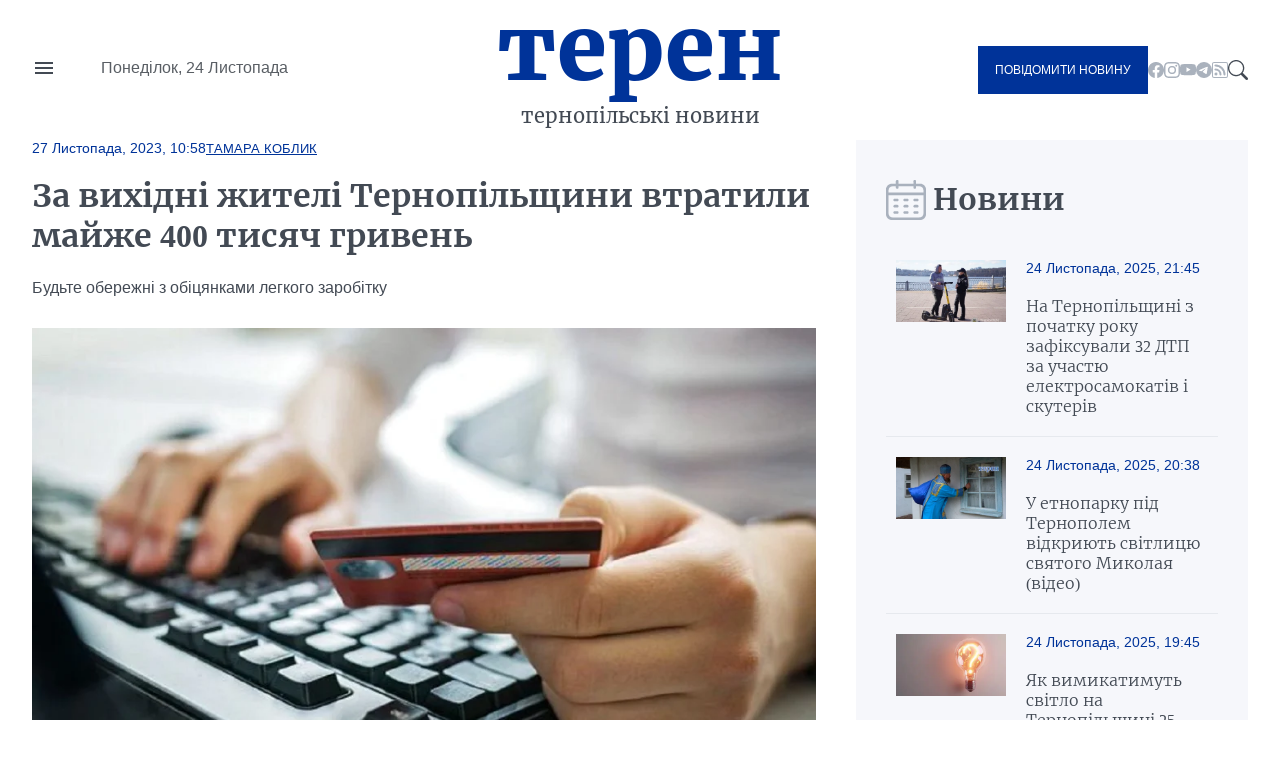

--- FILE ---
content_type: text/html; charset=UTF-8
request_url: https://teren.in.ua/news/za-vihidni-zhiteli-ternopilshchini-vtratili-mayzhe-400-tisyach-griven_400225.html
body_size: 15972
content:
<!DOCTYPE html>
<html lang="uk">
<head>
    <meta charset="UTF-8">
    <meta http-equiv="X-UA-Compatible" content="IE=edge">
    <meta name="viewport" content="width=device-width, initial-scale=1.0">

    <title>За вихідні жителі Тернопільщини втратили майже 400 тисяч гривень — Терен</title>
<meta name="description" content="Будьте обережні з обіцянками легкого заробітку">
<link rel="canonical" href="https://teren.in.ua/news/za-vihidni-zhiteli-ternopilshchini-vtratili-mayzhe-400-tisyach-griven_400225.html" />
<link rel="amphtml" href="https://teren.in.ua/amp/za-vihidni-zhiteli-ternopilshchini-vtratili-mayzhe-400-tisyach-griven_400225.html" />
<meta name="generator" content="chaker's News Engine (ova.in.ua)" />
<meta property="og:title" content="За вихідні жителі Тернопільщини втратили майже 400 тисяч гривень" />
<meta property="og:type" content="article" />
<meta property="og:url" content="https://teren.in.ua/news/za-vihidni-zhiteli-ternopilshchini-vtratili-mayzhe-400-tisyach-griven_400225.html" />
<meta property="og:image" content="https://teren.in.ua/uploads/media/6c/58/6c586e7d13b4b42059ae4a3f9a9610cc_orig.jpg" />
<meta property="og:description" content="&nbsp;" />
<meta property="og:locale" content="uk_UA" />
<meta property="og:site_name" content="Терен" />

    <script type="application/ld+json">{"@context":"https:\/\/schema.org","@type":"NewsArticle","name":"За вихідні жителі Тернопільщини втратили майже 400 тисяч гривень","headline":"За вихідні жителі Тернопільщини втратили майже 400 тисяч гривень","description":"Будьте обережні з обіцянками легкого заробітку","mainEntityOfPage":{"@type":"WebPage","url":"\/news\/za-vihidni-zhiteli-ternopilshchini-vtratili-mayzhe-400-tisyach-griven_400225.html"},"image":{"@type":"ImageObject","url":"https:\/\/teren.in.ua\/uploads\/media\/6c\/58\/6c586e7d13b4b42059ae4a3f9a9610cc_orig.jpg","width":1200,"height":675},"author":{"@type":"Person","name":"Тамара Коблик","memberOf":{"@type":"NewsMediaOrganization","name":"Терен","logo":"https:\/\/teren.in.ua\/tpl\/images\/logo.png","diversityPolicy":{"@type":"WebPage","url":"https:\/\/teren.in.ua\/page\/redakcijna-politika\/"},"ethicsPolicy":{"@type":"WebPage","url":"https:\/\/teren.in.ua\/page\/redakcijna-politika\/"},"unnamedSourcesPolicy":{"@type":"WebPage","url":"https:\/\/teren.in.ua\/page\/redakcijna-politika\/"},"address":{"@type":"PostalAddress","addressCountry":"UA","addressRegion":"Lviv region","email":"admin@teren.in.ua"}},"url":"https:\/\/teren.in.ua\/","jobTitle":"Випускова редакторка"},"datePublished":"2023-11-27 10:58:00","dateModified":"2025-10-31T17:50:04+02:00","publisher":{"@type":"NewsMediaOrganization","name":"Терен","logo":"https:\/\/teren.in.ua\/tpl\/images\/logo.png","diversityPolicy":{"@type":"WebPage","url":"https:\/\/teren.in.ua\/page\/redakcijna-politika\/"},"ethicsPolicy":{"@type":"WebPage","url":"https:\/\/teren.in.ua\/page\/redakcijna-politika\/"},"unnamedSourcesPolicy":{"@type":"WebPage","url":"https:\/\/teren.in.ua\/page\/redakcijna-politika\/"},"address":{"@type":"PostalAddress","addressCountry":"UA","addressRegion":"Lviv region","email":"admin@teren.in.ua"}}}</script>
    <link rel="apple-touch-icon" sizes="76x76" href="/tpl/images/icons/apple-touch-icon.png">
    <link rel="icon" type="image/png" sizes="32x32" href="/tpl/images/icons/favicon-32x32.png">
    <link rel="icon" type="image/png" sizes="16x16" href="/tpl/images/icons/favicon-16x16.png">
    <link rel="manifest" href="/tpl/images/icons/site.webmanifest">
    <link rel="mask-icon" href="/tpl/images/icons/safari-pinned-tab.svg" color="#5bbad5">
    <link rel="shortcut icon" href="/tpl/images/icons/favicon.ico?v=teren">
    <meta name="msapplication-TileColor" content="#da532c">
    <meta name="msapplication-config" content="/tpl/images/icons/browserconfig.xml">
    <meta name="theme-color" content="#ffffff">


    
<script>
            document.addEventListener('DOMContentLoaded', () => {
                setTimeout(initGTM, 3500);
            });
            document.addEventListener('scroll', initGTMOnEvent);
            document.addEventListener('mousemove', initGTMOnEvent);
            document.addEventListener('touchstart', initGTMOnEvent);
            function initGTMOnEvent(event) {
                initGTM();
                event.currentTarget.removeEventListener(event.type, initGTMOnEvent); // remove the event listener that got triggered
            }
            function gtag(){dataLayer.push(arguments);}
            function initGTM() {
                if (window.gtmDidInit) {
                    return false;
                }
                window.gtmDidInit = true; // flag to ensure script does not get added to DOM more than once.
                const script = document.createElement('script');
                script.type = 'text/javascript';
                script.async = true;
                script.onload = () => {
                    gtag('js', new Date());
                    gtag('config', 'G-05GQ2QHZTS');
                }; // this part ensures PageViews is always tracked
                script.src = 'https://www.googletagmanager.com/gtag/js?id=G-05GQ2QHZTS';
                document.head.appendChild(script);
            }
        </script>
    

    
    
                
    <link rel="preconnect" href="https://fonts.googleapis.com/" />
    <link rel="preconnect" href="https://fonts.gstatic.com/" />
    <link rel="preconnect" href="https://fonts.gstatic.com/" crossorigin />
                <style>
                @font-face{font-display:swap;font-family:Merriweather;font-style:normal;font-weight:300;src:url(/tpl/duncan/dist/fonts/vendor/@fontsource/merriweather/files/merriweather-cyrillic-300-normal.woff2?89a6218d70e91fd739514c7cab06392d) format("woff2"),url(/tpl/duncan/dist/fonts/vendor/@fontsource/merriweather/files/merriweather-cyrillic-300-normal.woff?762b4b49a623152b0b8569169d99f743) format("woff")}
@font-face{font-display:swap;font-family:Merriweather;font-style:italic;font-weight:300;src:url(/tpl/duncan/dist/fonts/vendor/@fontsource/merriweather/files/merriweather-cyrillic-300-italic.woff2?2bef72dbaebc87b27fabb33ecd2da2c3) format("woff2"),url(/tpl/duncan/dist/fonts/vendor/@fontsource/merriweather/files/merriweather-cyrillic-300-italic.woff?0fd56132f985548a4782b802c735f2e2) format("woff")}
@font-face{font-display:swap;font-family:Merriweather;font-style:normal;font-weight:400;src:url(/tpl/duncan/dist/fonts/vendor/@fontsource/merriweather/files/merriweather-cyrillic-400-normal.woff2?fde0b55efc50742fb57fbebbb11c572f) format("woff2"),url(/tpl/duncan/dist/fonts/vendor/@fontsource/merriweather/files/merriweather-cyrillic-400-normal.woff?dea686775dd7eb521743e41240e3c23e) format("woff")}
@font-face{font-display:swap;font-family:Merriweather;font-style:italic;font-weight:400;src:url(/tpl/duncan/dist/fonts/vendor/@fontsource/merriweather/files/merriweather-cyrillic-400-italic.woff2?257bb73fd3be53929f4e406c6d35cddd) format("woff2"),url(/tpl/duncan/dist/fonts/vendor/@fontsource/merriweather/files/merriweather-cyrillic-400-italic.woff?aa8130713445c92761f6ddfa6ffcec24) format("woff")}
@font-face{font-display:swap;font-family:Merriweather;font-style:normal;font-weight:700;src:url(/tpl/duncan/dist/fonts/vendor/@fontsource/merriweather/files/merriweather-cyrillic-700-normal.woff2?ac43a680815dbe80c2a43096ae30e43b) format("woff2"),url(/tpl/duncan/dist/fonts/vendor/@fontsource/merriweather/files/merriweather-cyrillic-700-normal.woff?7aea1fbf52c227e355425697008b5166) format("woff")}
@font-face{font-display:swap;font-family:Merriweather;font-style:italic;font-weight:700;src:url(/tpl/duncan/dist/fonts/vendor/@fontsource/merriweather/files/merriweather-cyrillic-700-italic.woff2?cef4bcea8935180be92ff6d356212d0b) format("woff2"),url(/tpl/duncan/dist/fonts/vendor/@fontsource/merriweather/files/merriweather-cyrillic-700-italic.woff?278233a992295fbbaac37cc488b2d0c2) format("woff")}
@font-face{font-display:swap;font-family:Merriweather;font-style:normal;font-weight:900;src:url(/tpl/duncan/dist/fonts/vendor/@fontsource/merriweather/files/merriweather-cyrillic-900-normal.woff2?c7ac02a1c03028a6c9f676b8459ccb1f) format("woff2"),url(/tpl/duncan/dist/fonts/vendor/@fontsource/merriweather/files/merriweather-cyrillic-900-normal.woff?47d442c089ef6fa414a161432bb7bc77) format("woff")}
@font-face{font-display:swap;font-family:Merriweather;font-style:italic;font-weight:900;src:url(/tpl/duncan/dist/fonts/vendor/@fontsource/merriweather/files/merriweather-cyrillic-900-italic.woff2?100fa44d312e8d4494bc34facfadf277) format("woff2"),url(/tpl/duncan/dist/fonts/vendor/@fontsource/merriweather/files/merriweather-cyrillic-900-italic.woff?8a601d3f5198caa06839e5f4879b815f) format("woff")}
*{box-sizing:border-box;margin:0;padding:0}body,html{font-family:-apple-system,BlinkMacSystemFont,Segoe UI,Roboto,Oxygen,Ubuntu,Cantarell,Open Sans,Helvetica Neue,sans-serif;font-size:16px;font-weight:400;height:100%}:root{--cyan:#039;--gray:#434a54;--white:#fff;--light:#aab2bd;--black:#000;--yellow:#ffae00;--green:#3ea72d;--darkgreen:#247817;--red:#900;--darkgray:#6a6a6a;--violet:violet;--bg-gray:#f6f7fb;--gap:40px;--border:#e6e9ee;--aside:#656d78;--time:#595e64;--fb:#515eb3;--tw:#6ab8ff;--tg:#389ce9;--social:#f6f7f8}@media (max-width:776px){:root{--gap:20px}}a{color:var(--cyan);text-decoration:underline}.wrapper{margin:auto;width:1400px}@media (max-width:1440px){.wrapper{width:95%}}.mobile{display:none!important}.desktop{display:block!important}@media (max-width:996px){.mobile{display:block!important}.desktop{display:none!important}}.bg-gray{background:var(--bg-gray)}::-moz-placeholder{font-family:inherit!important;font-size:14px}::placeholder{font-family:inherit!important;font-size:14px}#header{align-items:center;display:grid;grid-template-columns:1fr auto 1fr;min-height:140px}@media (max-width:996px){#header{min-height:100px}}#header-left{display:grid;gap:45px;grid-template-columns:24px 1fr}#nav-button{background-image:url("data:image/svg+xml;charset=utf-8,%3Csvg xmlns='http://www.w3.org/2000/svg' viewBox='0 0 24 24' fill='%23434a54'%3E%3Cpath d='M0 0h24v24H0z' fill='none'/%3E%3Cpath d='M3 18h18v-2H3v2zm0-5h18v-2H3v2zm0-7v2h18V6H3z'/%3E%3C/svg%3E");background-repeat:no-repeat;background-size:cover;height:24px;margin-top:-4px;width:24px}#header-left time{color:var(--time);display:block;line-height:1;white-space:nowrap}#logo{color:var(--cyan);font-family:Merriweather,serif;font-size:90px;font-weight:900;text-align:center;text-transform:lowercase}@media (max-width:996px){#logo{font-size:40px;line-height:.4}}#logo a{color:var(--cyan);display:block;line-height:1;margin:-10px 0 10px;text-decoration:none}#logo span{color:var(--gray);display:block;font-size:20px;font-weight:400}@media (max-width:996px){#logo span{font-size:14px}}#header-right{align-items:center;display:flex;gap:24px;justify-content:flex-end}.send-post{background:var(--cyan);color:var(--white)!important;display:inline-block!important;font-size:12px;padding:17px!important;text-decoration:none;text-transform:uppercase}@media (max-width:996px){.send-post{align-items:center;display:flex;height:50px;justify-content:center;padding:0;position:relative;width:50px}.send-post span{display:none}.send-post:before{background:url("[data-uri]");content:"";display:block;height:25px;left:calc(50% - 14px);position:absolute;top:calc(50% - 12px);width:28px}}#search-button{background-image:url("data:image/svg+xml;charset=utf-8,%3Csvg xmlns='http://www.w3.org/2000/svg' fill='%23434a54' viewBox='0 0 16 16'%3E%3Cpath d='M11.742 10.344a6.5 6.5 0 1 0-1.397 1.398h-.001c.03.04.062.078.098.115l3.85 3.85a1 1 0 0 0 1.415-1.414l-3.85-3.85a1.007 1.007 0 0 0-.115-.1zM12 6.5a5.5 5.5 0 1 1-11 0 5.5 5.5 0 0 1 11 0z'/%3E%3C/svg%3E");display:block;height:20px;width:20px}#nav{background:var(--white);height:100vh;left:-350px;padding:60px 40px;position:fixed;top:0;transform:translateX(0);width:350px;z-index:4}@media (max-width:996px){#nav{height:auto;left:-100%;padding:20px 40px;position:absolute;top:100px;width:100%}}#nav a,#nav li,#nav ul{display:block}#nav a{color:var(--gray);font-family:Merriweather,serif;padding:5px 0;text-decoration:none}#nav a.active{color:var(--cyan)!important}#nav hr{border:none;border-top:1px solid var(--light);margin:10px 0}#nav aside{align-items:center;display:flex;flex-flow:column;gap:20px;justify-content:center;padding:30px 0}#nav aside a[href^=tel]{color:var(--black);font-size:24px;font-weight:700}@media (max-width:400px){#nav aside a[href^=tel]{font-size:18px}}#nav aside a[href^=mailto]{color:var(--cyan);font-size:14px}#nav form{display:block;position:relative}#nav form input[type=search]{border:1px solid transparent;outline:none;padding:10px 25px 10px 10px}#nav form button{background:transparent;border:none;position:absolute;right:5px;top:calc(50% - 10px);z-index:1}#nav form button svg{fill:var(--gray);height:20px;width:20px}@media (max-width:996px){#nav aside .send-post{align-items:center;display:flex;height:auto;justify-content:center;padding:17px!important;position:static;width:auto}#nav aside .send-post span{display:inline-block}#nav aside .send-post:before{display:none}}#send-post{background:var(--white);height:100vh;padding:60px 40px;position:fixed;right:-350px;top:0;transform:translateX(0);width:350px;z-index:4}@media (max-width:996px){#send-post{padding:20px 40px;right:calc(-100% - 80px);top:100px;width:100%}}#send-post form{display:block;margin-top:calc(var(--gap)*2);position:relative}#send-post form input[type=email],#send-post form input[type=text],#send-post form textarea{border:1px solid var(--light);font-family:inherit;font-size:14px;margin:0 0 calc(var(--gap)/2);outline:none;padding:10px 25px 10px 10px;width:100%}#send-post form textarea{height:120px;max-height:300px;min-height:80px;resize:vertical}#send-post form button{background:var(--cyan);border:none;color:var(--white);display:block;font-family:inherit;font-size:12px;outline:none;padding:17px;text-decoration:none;text-transform:uppercase;width:100%}ul.social{display:inline-flex!important;gap:22px}@media (max-width:996px){ul.social{display:none!important}}ul.social li{display:inline-block!important}ul.social li a{display:block;height:16px;text-decoration:none;width:16px}ul.social .facebook{background-image:url("data:image/svg+xml;charset=utf-8,%3Csvg xmlns='http://www.w3.org/2000/svg' fill='%23aab2bd' viewBox='0 0 16 16'%3E%3Cpath d='M16 8.049c0-4.446-3.582-8.05-8-8.05C3.58 0-.002 3.603-.002 8.05c0 4.017 2.926 7.347 6.75 7.951v-5.625h-2.03V8.05H6.75V6.275c0-2.017 1.195-3.131 3.022-3.131.876 0 1.791.157 1.791.157v1.98h-1.009c-.993 0-1.303.621-1.303 1.258v1.51h2.218l-.354 2.326H9.25V16c3.824-.604 6.75-3.934 6.75-7.951z'/%3E%3C/svg%3E")}ul.social .youtube{background-image:url("data:image/svg+xml;charset=utf-8,%3Csvg xmlns='http://www.w3.org/2000/svg' fill='%23aab2bd' viewBox='0 0 16 16'%3E%3Cpath d='M8.051 1.999h.089c.822.003 4.987.033 6.11.335a2.01 2.01 0 0 1 1.415 1.42c.101.38.172.883.22 1.402l.01.104.022.26.008.104c.065.914.073 1.77.074 1.957v.075c-.001.194-.01 1.108-.082 2.06l-.008.105-.009.104c-.05.572-.124 1.14-.235 1.558a2.007 2.007 0 0 1-1.415 1.42c-1.16.312-5.569.334-6.18.335h-.142c-.309 0-1.587-.006-2.927-.052l-.17-.006-.087-.004-.171-.007-.171-.007c-1.11-.049-2.167-.128-2.654-.26a2.007 2.007 0 0 1-1.415-1.419c-.111-.417-.185-.986-.235-1.558L.09 9.82l-.008-.104A31.4 31.4 0 0 1 0 7.68v-.123c.002-.215.01-.958.064-1.778l.007-.103.003-.052.008-.104.022-.26.01-.104c.048-.519.119-1.023.22-1.402a2.007 2.007 0 0 1 1.415-1.42c.487-.13 1.544-.21 2.654-.26l.17-.007.172-.006.086-.003.171-.007A99.788 99.788 0 0 1 7.858 2h.193zM6.4 5.209v4.818l4.157-2.408L6.4 5.209z'/%3E%3C/svg%3E")}ul.social .rss{background-image:url("data:image/svg+xml;charset=utf-8,%3Csvg xmlns='http://www.w3.org/2000/svg' fill='%23aab2bd' viewBox='0 0 16 16'%3E%3Cpath d='M14 1a1 1 0 0 1 1 1v12a1 1 0 0 1-1 1H2a1 1 0 0 1-1-1V2a1 1 0 0 1 1-1h12zM2 0a2 2 0 0 0-2 2v12a2 2 0 0 0 2 2h12a2 2 0 0 0 2-2V2a2 2 0 0 0-2-2H2z'/%3E%3Cpath d='M5.5 12a1.5 1.5 0 1 1-3 0 1.5 1.5 0 0 1 3 0zm-3-8.5a1 1 0 0 1 1-1c5.523 0 10 4.477 10 10a1 1 0 1 1-2 0 8 8 0 0 0-8-8 1 1 0 0 1-1-1zm0 4a1 1 0 0 1 1-1 6 6 0 0 1 6 6 1 1 0 1 1-2 0 4 4 0 0 0-4-4 1 1 0 0 1-1-1z'/%3E%3C/svg%3E")}ul.social .telegram{background-image:url("data:image/svg+xml;charset=utf-8,%3Csvg xmlns='http://www.w3.org/2000/svg' fill='%23aab2bd' viewBox='0 0 16 16'%3E%3Cpath d='M16 8A8 8 0 1 1 0 8a8 8 0 0 1 16 0zM8.287 5.906c-.778.324-2.334.994-4.666 2.01-.378.15-.577.298-.595.442-.03.243.275.339.69.47l.175.055c.408.133.958.288 1.243.294.26.006.549-.1.868-.32 2.179-1.471 3.304-2.214 3.374-2.23.05-.012.12-.026.166.016.047.041.042.12.037.141-.03.129-1.227 1.241-1.846 1.817-.193.18-.33.307-.358.336a8.154 8.154 0 0 1-.188.186c-.38.366-.664.64.015 1.088.327.216.589.393.85.571.284.194.568.387.936.629.093.06.183.125.27.187.331.236.63.448.997.414.214-.02.435-.22.547-.82.265-1.417.786-4.486.906-5.751a1.426 1.426 0 0 0-.013-.315.337.337 0 0 0-.114-.217.526.526 0 0 0-.31-.093c-.3.005-.763.166-2.984 1.09z'/%3E%3C/svg%3E")}.title{color:var(--gray);display:grid;font-family:Merriweather,serif;font-size:30px;font-weight:600;gap:15px;grid-template-columns:32px 1fr;height:40px;margin:0 0 20px}@media (max-width:776px){.title{align-items:center;font-size:21px}}.title:before{align-self:center;background-repeat:no-repeat!important;background-size:cover!important;content:"";display:inline-block;height:40px;width:33px}.title.calendar:before{background:url("[data-uri]");width:40px}.service{align-items:center;display:flex;flex-wrap:wrap;gap:calc(var(--gap)/4);margin:0 0 calc(var(--gap)/2)}.service,.service time{position:static!important}.service time{background:transparent!important;display:block;font-size:14px;font-weight:400!important;margin:0!important;padding:0!important}.service a{display:block;font-size:13px;position:relative;text-transform:uppercase}#content .service a{color:var(--cyan)!important}.article{position:relative}.article time{color:var(--time);display:block;font-size:14px;margin:20px 0}.article h1 a{color:var(--gray);display:block;font-family:Merriweather,serif;text-decoration:none}img{height:auto;max-width:100%;vertical-align:middle}.picture,picture img,picture source{height:auto;width:100%}.picture{display:block;overflow:hidden;padding-top:56.25%;position:relative}.picture picture{bottom:0;display:block;left:0;max-height:100%;position:absolute;right:0;top:0;width:100%}.picture picture img{height:100%!important;-o-object-fit:cover;object-fit:cover;width:100%!important}.article-2-1 .article:first-of-type{grid-area:hot-1}.article-2-1 .article:nth-of-type(2){grid-area:hot-2}.article-2-1 .article:nth-of-type(3){grid-area:hot-3}#page{display:grid;gap:var(--gap);grid-template-columns:2fr 1fr}@media (max-width:996px){#page{grid-template-columns:1fr}}#content{color:var(--gray);display:grid;gap:var(--gap);grid-template-areas:"content-header content-header" "content-aside content-main";grid-template-columns:160px 1fr;grid-template-rows:auto 1fr}@media (max-width:996px){#content{display:block}}#content header{grid-area:content-header}#content header time{color:var(--cyan);font-size:14px;font-weight:700}#content header h1{color:var(--gray);font-family:Merriweather,serif;margin:20px 0}@media (max-width:996px){#content header h1{font-size:22px;margin:15px 0}}#content header p{line-height:1.5;margin:0 0 28px}#content aside{grid-area:content-aside}@media (max-width:996px){#content aside{grid-area:initial}}#content aside h1{color:var(--gray);font-family:Merriweather,serif;font-size:21px;font-weight:700}@media (max-width:996px){#content aside h1{display:none}}#content main{grid-area:content-main}#content main p{font-weight:400;line-height:1.5;margin:0 0 calc(var(--gap)/4*3)}@media (max-width:996px){#content .picture{margin:calc(var(--gap)/4*3) 0}}#page>aside{align-self:flex-start;padding:var(--gap) 30px 0}@media (max-width:996px){#page>aside{margin:0 -2.5%}}#page>aside .article{background:var(--white);border-top:1px solid var(--border);display:grid;gap:calc(var(--gap)/2);grid-template-columns:110px 1fr;padding:20px 10px}@media (max-width:996px){#page>aside .article{padding:20px 0}}#page>aside .article{background:var(--bg-gray)}#page>aside .article:first-of-type{border-top:none}#page>aside .article .picture{align-self:flex-start}#page>aside .article-data time{color:var(--cyan);display:block;margin:0 0 20px}#page>aside .article-data h1 a{color:var(--gray);font-size:16px;font-weight:300;text-decoration:none}#footer-logo{grid-area:footer-logo}#footer-content{color:var(--time);font-size:14px;grid-area:footer-content}#footer-contact{grid-area:footer-contact;text-align:center}#copy{color:var(--cyan);font-size:16px;grid-area:copy;padding:0 0 35px;text-align:center}.share-buttons{display:flex;flex-wrap:wrap;gap:0 calc(var(--gap)/2)}.share-buttons a{align-items:center;background:var(--social);border-radius:20px;display:flex;font-weight:600;gap:15px;height:40px;margin:0 0 20px;text-decoration:none;width:100px}.share-buttons a:before{background-position:50% 50%!important;background-repeat:no-repeat!important;background-size:18px 18px!important;border-radius:20px;content:"";display:block;height:40px;width:40px}.share-buttons a.facebook:before{background:var(--fb);background-image:url("data:image/svg+xml;charset=utf-8,%3Csvg xmlns='http://www.w3.org/2000/svg' fill='%23fff' viewBox='0 0 20 20'%3E%3Cpath d='M11 10h2.6l.4-3h-3V5.3c0-.9.2-1.5 1.5-1.5H14V1.1c-.3 0-1-.1-2.1-.1C9.6 1 8 2.4 8 5v2H5.5v3H8v8h3v-8z'/%3E%3C/svg%3E")}.share-buttons a.twitter:before{background:var(--tw);background-image:url("data:image/svg+xml;charset=utf-8,%3Csvg xmlns='http://www.w3.org/2000/svg' fill='%23fff' viewBox='0 0 20 20'%3E%3Cpath d='M19 4.74a7.587 7.587 0 0 1-2.119.58 3.715 3.715 0 0 0 1.622-2.04 7.331 7.331 0 0 1-2.344.89A3.682 3.682 0 0 0 13.464 3a3.698 3.698 0 0 0-3.596 4.539 10.482 10.482 0 0 1-7.614-3.86c-.318.54-.5 1.181-.5 1.86 0 1.281.651 2.411 1.643 3.071a3.654 3.654 0 0 1-1.674-.461v.04a3.71 3.71 0 0 0 2.963 3.631 4.083 4.083 0 0 1-1.668.06 3.701 3.701 0 0 0 3.451 2.569 7.467 7.467 0 0 1-4.587 1.57 6.44 6.44 0 0 1-.882-.05 10.439 10.439 0 0 0 5.662 1.66c6.792 0 10.508-5.629 10.508-10.5 0-.16-.004-.32-.013-.48A7.533 7.533 0 0 0 19 4.74'/%3E%3C/svg%3E")}.share-buttons a.telegram:before{background:var(--tg);background-image:url("data:image/svg+xml;charset=utf-8,%3Csvg xmlns='http://www.w3.org/2000/svg' fill='%23fff' viewBox='0 0 300 300'%3E%3Cpath d='m5.299 144.645 69.126 25.8 26.756 86.047c1.712 5.511 8.451 7.548 12.924 3.891l38.532-31.412a11.496 11.496 0 0 1 14.013-.391l69.498 50.457c4.785 3.478 11.564.856 12.764-4.926L299.823 29.22c1.31-6.316-4.896-11.585-10.91-9.259L5.218 129.402c-7.001 2.7-6.94 12.612.081 15.243zm91.57 12.066 135.098-83.207c2.428-1.491 4.926 1.792 2.841 3.726L123.313 180.87a23.112 23.112 0 0 0-7.163 13.829l-3.798 28.146c-.503 3.758-5.782 4.131-6.819.494l-14.607-51.325c-1.673-5.854.765-12.107 5.943-15.303z'/%3E%3C/svg%3E")}.share-buttons a span{color:var(--cyan);display:none;font-family:Merriweather,serif;font-size:16px}.share-buttons a span:after{content:"+";display:inline-block;margin:0 0 0 5px}#mobile-panel{background:var(--cyan);bottom:0;display:none;height:75px;left:0;position:fixed;width:100%;z-index:2}@media (max-width:996px){#mobile-panel{align-items:center;display:flex}}@media (max-width:540px){#mobile-panel{align-items:flex-start}}#mobile-panel li{display:block;width:20%}@media (max-width:540px){#mobile-panel li{padding:10px 0 0}}#mobile-panel a{align-items:center;color:var(--light);display:flex;flex-flow:column;font-size:10px;gap:10px;justify-content:flex-start;text-align:center;text-decoration:none;text-transform:uppercase}#mobile-panel a:before{background-repeat:no-repeat!important;content:"";display:block;min-height:25px}#nav-home a:before{background:url("[data-uri]");height:21px;width:25px}#nav-search a:before{background:url("[data-uri]");height:21px;width:21px}#nav-menu a:before{background:url("[data-uri]");height:18px;width:24px}#nav-news a:before{background:url("[data-uri]");height:24px;width:24px}#nav-send a:before{background:url("[data-uri]");height:25px;width:28px}

            </style>
        <link rel="preload" href="/tpl/duncan/dist/style.css?v1664361540" as="style" onload="this.onload=null;this.rel='stylesheet'">
    
    <style>
        [style*="--aspect-ratio"] > :first-child
        {
            width: 100%;
        }

        [style*="--aspect-ratio"] > img
        {
            height: auto;
        }

        @supports (--custom:property)
        {
            [style*="--aspect-ratio"]
            {
                position: relative;
            }

            [style*="--aspect-ratio"]::before
            {
                content: '';
                display: block;
                padding-bottom: calc(100% / (var(--aspect-ratio)));
            }

            [style*="--aspect-ratio"] > :first-child
            {
                position: absolute;
                top: 0;
                left: 0;
                height: 100%;
            }
        }

        .video-link
        {
            background-size: cover;
            background-position: center;
            cursor: pointer;
        }

        .video-link.video-open-inline-rendered::after
        {
            display: none;
        }

        .video-link::after
        {
            content: '';
            display: inline-block;
            background-image: url("data:image/svg+xml, %3Csvg viewBox='0 -77 512.00213 512' xmlns='http://www.w3.org/2000/svg'%3E%3Cpath d='m501.453125 56.09375c-5.902344-21.933594-23.195313-39.222656-45.125-45.128906-40.066406-10.964844-200.332031-10.964844-200.332031-10.964844s-160.261719 0-200.328125 10.546875c-21.507813 5.902344-39.222657 23.617187-45.125 45.546875-10.542969 40.0625-10.542969 123.148438-10.542969 123.148438s0 83.503906 10.542969 123.148437c5.90625 21.929687 23.195312 39.222656 45.128906 45.128906 40.484375 10.964844 200.328125 10.964844 200.328125 10.964844s160.261719 0 200.328125-10.546875c21.933594-5.902344 39.222656-23.195312 45.128906-45.125 10.542969-40.066406 10.542969-123.148438 10.542969-123.148438s.421875-83.507812-10.546875-123.570312zm0 0' fill='%23f00'/%3E%3Cpath d='m204.96875 256 133.269531-76.757812-133.269531-76.757813zm0 0' fill='%23fff'/%3E%3C/svg%3E");
            width: 64px;
            height: 64px;
            position: absolute;
            z-index: 2;
            transition: .5s;
            top: calc(50% - 32px);
            left: calc(50% - 32px);
        }

        .video-link:hover::after
        {
            background-image: url("data:image/svg+xml, %3Csvg viewBox='0 -77 512.00213 512' xmlns='http://www.w3.org/2000/svg'%3E%3Cpath d='m501.453125 56.09375c-5.902344-21.933594-23.195313-39.222656-45.125-45.128906-40.066406-10.964844-200.332031-10.964844-200.332031-10.964844s-160.261719 0-200.328125 10.546875c-21.507813 5.902344-39.222657 23.617187-45.125 45.546875-10.542969 40.0625-10.542969 123.148438-10.542969 123.148438s0 83.503906 10.542969 123.148437c5.90625 21.929687 23.195312 39.222656 45.128906 45.128906 40.484375 10.964844 200.328125 10.964844 200.328125 10.964844s160.261719 0 200.328125-10.546875c21.933594-5.902344 39.222656-23.195312 45.128906-45.125 10.542969-40.066406 10.542969-123.148438 10.542969-123.148438s.421875-83.507812-10.546875-123.570312zm0 0' fill='%23fff'/%3E%3Cpath d='m204.96875 256 133.269531-76.757812-133.269531-76.757813zm0 0' fill='%23f00'/%3E%3C/svg%3E");
        }
    </style>

</head>
<body>

<nav id="nav">
    <ul>
        <li><a href="/category/important/">Важливо</a></li><li><a href="/category/misto/">Місто</a></li><li><a href="/flag/people/">Люди</a></li><li><a href="/category/war/">Війна</a></li><li><a href="/category/society/">Суспільство</a></li><li><a href="/category/economy/">Гроші</a></li><li><a href="/category/criminal/">Кримінал</a></li><li><a href="/category/emergencies/">Надзвичайні події</a></li><li><a href="/category/health/">Здоров'я</a></li><li><a href="/category/osvita/">Освіта</a></li><li><a href="/category/dovkillya/">Довкілля</a></li><li><a href="/category/agro/">Агро</a></li><li><a href="/category/kultura/">Культура</a></li><li><a href="/category/sport/">Спорт</a></li><li><a href="/category/polytics/">Політика</a></li><li><a href="/category/pogoda/">Погода</a></li><li><a href="/category/dumka-ternopolyan/">Думка тернополян</a></li><li><a href="/flag/topinfo/">Цікаво</a></li><li><a href="/category/socmerezhi/">Соцмережі</a></li><li><a href="/category/partnerski-proekty/">Реклама</a></li>
        <li class="hr"></li>
        <li><a href="/page/pro-nas/">Про нас</a></li><li><a href="/page/rozmisenna-reklami/">Розміщення реклами</a></li><li><a href="/archive/">Архів новин</a></li>
    </ul>

    <aside>

        <form action="/search.php">
            <input type="search" name="q" placeholder="Шукати" id="nav-search-input" aria-label="Пошукова фраза">
            <button aria-label="Пошук">
                <svg viewBox='0 0 16 16'><path d='M11.742 10.344a6.5 6.5 0 1 0-1.397 1.398h-.001c.03.04.062.078.098.115l3.85 3.85a1 1 0 0 0 1.415-1.414l-3.85-3.85a1.007 1.007 0 0 0-.115-.1zM12 6.5a5.5 5.5 0 1 1-11 0 5.5 5.5 0 0 1 11 0z'/></svg>
            </button>
        </form>

        <div class="send-post">
            <span>Повідомити новину</span>
        </div>

        <a href="tel:+380684276800" title="Дзвінок">+380684276800</a>

        <a href="mailto://office@teren.in.ua" title="Надіслати імейл">office@teren.in.ua</a>

        <ul class="social">
    <li><a href="https://www.facebook.com/teren.in.ua" class="facebook" title="facebook"></a></li>
    <li><a href="https://www.instagram.com/teren_news/" class="instagram" title="instagram"></a></li>
    <li><a href="https://www.youtube.com/c/%D0%A2%D0%B5%D1%80%D0%BD%D0%BE%D0%BF%D1%96%D0%BB%D1%8C%D1%81%D1%8C%D0%BA%D1%96%D0%B5%D0%BA%D1%81%D0%BF%D1%80%D0%B5%D1%81%D0%BD%D0%BE%D0%B2%D0%B8%D0%BD%D0%B8%D0%A2%D0%95%D0%A0%D0%95%D0%9D" class="youtube" title="youtube"></a></li>
    <li><a href="https://t.me/+jwp4d5TI4101ODc6" class="telegram" title="telegram"></a></li>
    <li><a href="/rss/news.rss" class="rss" title="rss"></a></li>
</ul>
    </aside>

</nav>
<!-- Випадачка -->

<div id="send-post">
    <form action="/contact.php?act=send" method="post">
        <input type="text" name="name" placeholder="Ім'я" aria-label="Прізвище та Ім'я">
        <input type="email" name="ymail" placeholder="Телефон" aria-label="Телефон">
        <textarea placeholder="Новина" name="message" aria-label="Дані" required minlength="10"></textarea>
        <input type="email" name="email" placeholder="Телефон" aria-label="Телефон">
        <script>document.querySelector('[name="email"]').style.display = 'none'</script>


        <button>Надіслати</button>
    </form>
</div>
<!-- Випадачка справа (надіслати новину) -->

<div class="wrapper">
    <header id="header">

        <div id="header-left">
            <div id="nav-button" class="desktop"></div>
            <time class="desktop">Понеділок, 24 Листопада</time>
            <time class="mobile">Пон, 24 Лис</time>
        </div>
        <div id="logo">
            <a href="/" title="Терен: тернопільські новини">
                Терен
            </a>
            <span>тернопільські новини</span>
        </div>
        <div id="header-right">
            <div class="send-post">
                <span>Повідомити новину</span>
            </div>

            <ul class="social">
    <li><a href="https://www.facebook.com/teren.in.ua" class="facebook" title="facebook"></a></li>
    <li><a href="https://www.instagram.com/teren_news/" class="instagram" title="instagram"></a></li>
    <li><a href="https://www.youtube.com/c/%D0%A2%D0%B5%D1%80%D0%BD%D0%BE%D0%BF%D1%96%D0%BB%D1%8C%D1%81%D1%8C%D0%BA%D1%96%D0%B5%D0%BA%D1%81%D0%BF%D1%80%D0%B5%D1%81%D0%BD%D0%BE%D0%B2%D0%B8%D0%BD%D0%B8%D0%A2%D0%95%D0%A0%D0%95%D0%9D" class="youtube" title="youtube"></a></li>
    <li><a href="https://t.me/+jwp4d5TI4101ODc6" class="telegram" title="telegram"></a></li>
    <li><a href="/rss/news.rss" class="rss" title="rss"></a></li>
</ul>

            <div id="search-button" class="desktop"></div>
        </div>

    </header>
</div>
<!-- header -->
<!-- [BODY START] -->

<div class="wrapper">
    <div id="page">
        <div id="content">
            <header>
                <div class="service">

                <time datetime="2023-11-27 10:58">27 Листопада, 2023, 10:58</time>

                                    <a href="/author/tamara-koblik_23">Тамара Коблик</a>
                
                </div>

                <h1>За вихідні жителі Тернопільщини втратили майже 400 тисяч гривень</h1>

                <p>Будьте обережні з обіцянками легкого заробітку</p>
                                                            <div class="picture">
                            <picture><source srcset="/uploads/media/6c/58/6c586e7d13b4b42059ae4a3f9a9610cc_w320.avif" media="(max-width: 370px)" type="image/avif" /><source srcset="/uploads/media/6c/58/6c586e7d13b4b42059ae4a3f9a9610cc_w640.avif" media="(max-width: 690px)" type="image/avif" /><source srcset="/uploads/media/6c/58/6c586e7d13b4b42059ae4a3f9a9610cc_w960.avif" media="(max-width: 1010px)" type="image/avif" /><source srcset="/uploads/media/6c/58/6c586e7d13b4b42059ae4a3f9a9610cc_w320.webp" media="(max-width: 370px)" type="image/webp" /><source srcset="/uploads/media/6c/58/6c586e7d13b4b42059ae4a3f9a9610cc_w640.webp" media="(max-width: 690px)" type="image/webp" /><source srcset="/uploads/media/6c/58/6c586e7d13b4b42059ae4a3f9a9610cc_w960.webp" media="(max-width: 1010px)" type="image/webp" /><source srcset="/uploads/media/6c/58/6c586e7d13b4b42059ae4a3f9a9610cc_w320.jpg" media="(max-width: 370px)" type="image/jpeg" /><source srcset="/uploads/media/6c/58/6c586e7d13b4b42059ae4a3f9a9610cc_w640.jpg" media="(max-width: 690px)" type="image/jpeg" /><source srcset="/uploads/media/6c/58/6c586e7d13b4b42059ae4a3f9a9610cc_w960.jpg" media="(max-width: 1010px)" type="image/jpeg" /><source srcset="/uploads/media/6c/58/6c586e7d13b4b42059ae4a3f9a9610cc_w960.avif" type="image/avif" /><source srcset="/uploads/media/6c/58/6c586e7d13b4b42059ae4a3f9a9610cc_w960.webp" type="image/webp" /><source srcset="/uploads/media/6c/58/6c586e7d13b4b42059ae4a3f9a9610cc_w960.jpg" type="image/jpeg" /><img src="/uploads/media/6c/58/6c586e7d13b4b42059ae4a3f9a9610cc_w960.jpg" alt="" data-thumb="/uploads/media/6c/58/6c586e7d13b4b42059ae4a3f9a9610cc_orig_thumb.jpg"  data-width="1200" data-height="675" data-aspect-ratio="1.78"/></picture>
                        </div>
                                    
            </header>

            <aside>

                <div class="share-buttons" data-share_count="{&quot;facebook&quot;:0,&quot;twitter&quot;:0,&quot;telegram&quot;:0,&quot;viber&quot;:0}" data-news_id="400225">
                    <a href="#" class="facebook" data-share="facebook" title="share to facebook">
                        <span></span>
                    </a>
                    <a href="#" class="twitter" data-share="twitter" title="share to twitter">
                        <span></span>
                    </a>
                    <a href="#" class="telegram" data-share="telegram" title="share to telegram">
                        <span></span>
                    </a>
                </div>

                                    <h1>До теми</h1>
                    <ul>
                                                    <li><a href="/news/700-tisyach-griven-vtratili-troie-zhiteliv-oblasti-spokusivshis-na-onlayn-zarobitki_400118.html">700 тисяч гривень втратили троє жителів області, спокусившись на онлайн-заробітки</a></li>
                                                    <li><a href="/news/mayzhe-142-tisyachi-vtratili-troie-ternopolyan_400094.html">Майже 142 тисячі гривень втратили троє тернополян</a></li>
                                                    <li><a href="/news/obicyali-zoloti-gori-u-ternopoli-zhinka-znayshla-onlayn-robotu-i-vtratila-100-tis.-grn_400058.html">Обіцяли «золоті гори»: у Тернополі жінка знайшла онлайн-роботу і втратила 100 тис. грн</a></li>
                                            </ul>
                
                <div class="ad" data-key="news-sidebar-left"></div>

            </aside>

            <main>
                <p><strong>П’ятеро жителів області повірили у пропозицію додаткової роботи в Інтернеті, яку отримали у месенджери. Загалом вони втратили майже чотириста тисяч гривень. Про це <a href="https://tp.npu.gov.ua/news/dodatkovyi-zarobitok-v-interneti-za-vykhidni-zhyteli-ternopilshchyny-vtratyly-maizhe-400-tysiach-hryven" target="_blank" rel="noopener">повідомили </a>у відділі комунікації поліції Тернопільської області.</strong></p>
<p>Пропозиція онлайн заробітку від невідомих – схема не нова, але люди все частіше потрапляють у тенета аферистів. Шахраї надсилають повідомлення із закордонних номерів, де перші цифри +12,+19, +92, +504. Пропонують роботу онлайн: обіцяють платити гроші за викуп товару, перегляд відео, за поширення інформації у соціальних мережах. Пропозиції заробітку можуть бути різними. Але основана умова - людина має вкласти свої гроші, які їй обіцяють згодом повернути з відсотками. Проте у результаті такої афери потерпілі не отримують ніякого прибутку і втрачають ще й свої кошти.</p>
<p>Поліціянти вживають заходів для розкриття злочинів та вкотре застерігають жителів області не довіряти незнайомцям. Будьте обережні з обіцянками легкого заробітку. У жодному разі не перераховуйте гроші на невідомі рахунки. Не існує такої роботи, де переглядають відео, ставлять вподобайки і отримують за це гроші. Також варто бути обережним до роботи із викупом товару на певних сайтах. За такими пропозиціями теж стоять шахраї. Обов’язково застережіть своїх близьких, рідних від таких афер.</p>
<p><em><strong>Фото з відкритих джерел</strong></em></p>

                <img src="/register_view.php?ids=400225" alt="" style="width: 1px !important; height: 1px !important;" />

                                    <div class="tags">
                        <a href="/news/shahrajstvo/" title="шахрайство">шахрайство</a>                    </div>
                
                <div class="ad" style="margin-top: 10px" data-key="news1"></div>
            </main>
        </div>
        <!-- #content -->

        <aside class="bg-gray">
            <div class="title calendar">
                Новини
            </div>

                            <article class="article">
	<a href="/news/na-ternopilshchini-z-pochatku-roku-zafiksuvali-32-dtp-za-uchastyu-elektrosamokativ-i-skuteriv_412251.html" title="На Тернопільщині з початку року зафіксували 32 ДТП за участю електросамокатів і скутерів">
		<div class="picture">
			 <picture><source srcset="/uploads/media/57/7f/577fba212df48798b27b5efa4c83a19b_w320.avif" type="image/avif" /><source srcset="/uploads/media/57/7f/577fba212df48798b27b5efa4c83a19b_w320.webp" type="image/webp" /><source srcset="/uploads/media/57/7f/577fba212df48798b27b5efa4c83a19b_w320.jpg" type="image/jpeg" /><img src="/uploads/media/57/7f/577fba212df48798b27b5efa4c83a19b_orig_thumb.jpg" alt="" loading="lazy" /></picture> 		</div>
	</a>

	<div class="article-data">
		<div class="service"><time datetime="2025-11-24 21:45">24 Листопада, 2025, 21:45</time></div>
		<h1><a href="/news/na-ternopilshchini-z-pochatku-roku-zafiksuvali-32-dtp-za-uchastyu-elektrosamokativ-i-skuteriv_412251.html">На Тернопільщині з початку року зафіксували 32 ДТП за участю електросамокатів і скутерів</a></h1>
	</div>
</article>
                            <article class="article">
	<a href="/news/u-etnoparku-pid-ternopolem-vidkriyut-svitlicyu-svyatogo-mikolaya-video_412417.html" title="У етнопарку під Тернополем відкриють світлицю святого Миколая (відео)">
		<div class="picture">
			 <picture><source srcset="/uploads/media/fc/ef/fcef93291dac1bbe9d3b96dc5a50cacf_w320.avif" type="image/avif" /><source srcset="/uploads/media/fc/ef/fcef93291dac1bbe9d3b96dc5a50cacf_w320.webp" type="image/webp" /><source srcset="/uploads/media/fc/ef/fcef93291dac1bbe9d3b96dc5a50cacf_w320.jpg" type="image/jpeg" /><img src="/uploads/media/fc/ef/fcef93291dac1bbe9d3b96dc5a50cacf_orig_thumb.jpg" alt="" loading="lazy" /></picture> 		</div>
	</a>

	<div class="article-data">
		<div class="service"><time datetime="2025-11-24 20:38">24 Листопада, 2025, 20:38</time></div>
		<h1><a href="/news/u-etnoparku-pid-ternopolem-vidkriyut-svitlicyu-svyatogo-mikolaya-video_412417.html">У етнопарку під Тернополем відкриють світлицю святого Миколая (відео)</a></h1>
	</div>
</article>
                            <article class="article">
	<a href="/news/yak-vimikatimut-svitlo-na-ternopilshchini-25-listopada-grafik_412420.html" title="Як вимикатимуть світло на Тернопільщині 25 листопада: графік">
		<div class="picture">
			 <picture><source srcset="/uploads/media/23/6d/236d012f8c672a4d30449d06f5341a46_w320.avif" type="image/avif" /><source srcset="/uploads/media/23/6d/236d012f8c672a4d30449d06f5341a46_w320.webp" type="image/webp" /><source srcset="/uploads/media/23/6d/236d012f8c672a4d30449d06f5341a46_w320.jpg" type="image/jpeg" /><img src="/uploads/media/23/6d/236d012f8c672a4d30449d06f5341a46_orig_thumb.jpg" alt="" loading="lazy" /></picture> 		</div>
	</a>

	<div class="article-data">
		<div class="service"><time datetime="2025-11-24 19:45">24 Листопада, 2025, 19:45</time></div>
		<h1><a href="/news/yak-vimikatimut-svitlo-na-ternopilshchini-25-listopada-grafik_412420.html">Як вимикатимуть світло на Тернопільщині 25 листопада: графік</a></h1>
	</div>
</article>
                            <article class="article">
	<a href="/news/rozdilyayut-odni-z-odnimi-gore-ta-shukayut-svoyi-rechi-shcho-vidbuvaietsya-na-miscyah-obstriliv-u-ternopoli-foto-video_412423.html" title="Розділяють одні з одними горе та шукають свої речі: що відбувається на місцях обстрілів у Тернополі (фото, відео)">
		<div class="picture">
			 <picture><source srcset="/uploads/media/03/ef/03ef135705691c52df22b21f06f44ddd_w320.avif" type="image/avif" /><source srcset="/uploads/media/03/ef/03ef135705691c52df22b21f06f44ddd_w320.webp" type="image/webp" /><source srcset="/uploads/media/03/ef/03ef135705691c52df22b21f06f44ddd_w320.jpg" type="image/jpeg" /><img src="/uploads/media/03/ef/03ef135705691c52df22b21f06f44ddd_orig_thumb.jpg" alt="" loading="lazy" /></picture> 		</div>
	</a>

	<div class="article-data">
		<div class="service"><time datetime="2025-11-24 19:07">24 Листопада, 2025, 19:07</time></div>
		<h1><a href="/news/rozdilyayut-odni-z-odnimi-gore-ta-shukayut-svoyi-rechi-shcho-vidbuvaietsya-na-miscyah-obstriliv-u-ternopoli-foto-video_412423.html">Розділяють одні з одними горе та шукають свої речі: що відбувається на місцях обстрілів у Тернополі (фото, відео)</a></h1>
	</div>
</article>
                            <article class="article">
	<a href="/news/u-ternopoli-trivayut-poshuki-zniklih-bezvisti-pislya-raketnogo-udaru-foto_412419.html" title="У Тернополі тривають пошуки зниклих безвісти після ракетного удару (фото)">
		<div class="picture">
			 <picture><source srcset="/uploads/media/5c/47/5c471eb2a22fd37b6fe3a52946a6c78a_w320.avif" type="image/avif" /><source srcset="/uploads/media/5c/47/5c471eb2a22fd37b6fe3a52946a6c78a_w320.webp" type="image/webp" /><source srcset="/uploads/media/5c/47/5c471eb2a22fd37b6fe3a52946a6c78a_w320.jpg" type="image/jpeg" /><img src="/uploads/media/5c/47/5c471eb2a22fd37b6fe3a52946a6c78a_orig_thumb.jpg" alt="" loading="lazy" /></picture> 		</div>
	</a>

	<div class="article-data">
		<div class="service"><time datetime="2025-11-24 18:14">24 Листопада, 2025, 18:14</time></div>
		<h1><a href="/news/u-ternopoli-trivayut-poshuki-zniklih-bezvisti-pislya-raketnogo-udaru-foto_412419.html">У Тернополі тривають пошуки зниклих безвісти після ракетного удару (фото)</a></h1>
	</div>
</article>
                            <article class="article">
	<a href="/news/zhitelka-ternopilshchini-vtratila-ponad-350-tisyach-griven-cherez-psevdoparcivnika-banku_412407.html" title="Жителька Тернопільщини втратила понад 350 тисяч гривень через псевдопрацівника банку">
		<div class="picture">
			 <picture><source srcset="/uploads/media/f9/60/f960617354666f4406ac5fdf06a3f7b3_w320.avif" type="image/avif" /><source srcset="/uploads/media/f9/60/f960617354666f4406ac5fdf06a3f7b3_w320.webp" type="image/webp" /><source srcset="/uploads/media/f9/60/f960617354666f4406ac5fdf06a3f7b3_w320.jpg" type="image/jpeg" /><img src="/uploads/media/f9/60/f960617354666f4406ac5fdf06a3f7b3_orig_thumb.jpg" alt="" loading="lazy" /></picture> 		</div>
	</a>

	<div class="article-data">
		<div class="service"><time datetime="2025-11-24 17:21">24 Листопада, 2025, 17:21</time></div>
		<h1><a href="/news/zhitelka-ternopilshchini-vtratila-ponad-350-tisyach-griven-cherez-psevdoparcivnika-banku_412407.html">Жителька Тернопільщини втратила понад 350 тисяч гривень через псевдопрацівника банку</a></h1>
	</div>
</article>
                            <article class="article">
	<a href="/news/mig-buti-povtorniy-udar-po-mistu-i-shche-bilshe-vtrat-zastupnik-golovi-ternopilskoyi-ova-pro-obstril-19-listopada_412416.html" title="«Міг бути повторний удар по місту і ще більше втрат»: заступник голови Тернопільської ОВА про обстріл 19 листопада">
		<div class="picture">
			 <picture><source srcset="/uploads/media/f8/b5/f8b562e82ea66b36537812d6fd7fecf6_w320.avif" type="image/avif" /><source srcset="/uploads/media/f8/b5/f8b562e82ea66b36537812d6fd7fecf6_w320.webp" type="image/webp" /><source srcset="/uploads/media/f8/b5/f8b562e82ea66b36537812d6fd7fecf6_w320.jpg" type="image/jpeg" /><img src="/uploads/media/f8/b5/f8b562e82ea66b36537812d6fd7fecf6_orig_thumb.jpg" alt="" loading="lazy" /></picture> 		</div>
	</a>

	<div class="article-data">
		<div class="service"><time datetime="2025-11-24 16:28">24 Листопада, 2025, 16:28</time></div>
		<h1><a href="/news/mig-buti-povtorniy-udar-po-mistu-i-shche-bilshe-vtrat-zastupnik-golovi-ternopilskoyi-ova-pro-obstril-19-listopada_412416.html">«Міг бути повторний удар по місту і ще більше втрат»: заступник голови Тернопільської ОВА про обстріл 19 листопада</a></h1>
	</div>
</article>
                            <article class="article">
	<a href="/news/u-ternopoli-vidnovlyuyut-budinok-na-15-kvitnya-misto-zamovilo-zaminu-vsih-poshkodzhenih-vikon_412415.html" title="У Тернополі замінюють вікна у будинку на вул. 15 Квітня, який пошкоджено під час обстрілу">
		<div class="picture">
			 <picture><source srcset="/uploads/media/9e/3d/9e3d7c0c043482ce872f6f5b2df868a3_w320.avif" type="image/avif" /><source srcset="/uploads/media/9e/3d/9e3d7c0c043482ce872f6f5b2df868a3_w320.webp" type="image/webp" /><source srcset="/uploads/media/9e/3d/9e3d7c0c043482ce872f6f5b2df868a3_w320.jpg" type="image/jpeg" /><img src="/uploads/media/9e/3d/9e3d7c0c043482ce872f6f5b2df868a3_orig_thumb.jpg" alt="" loading="lazy" /></picture> 		</div>
	</a>

	<div class="article-data">
		<div class="service"><time datetime="2025-11-24 15:27">24 Листопада, 2025, 15:27</time></div>
		<h1><a href="/news/u-ternopoli-vidnovlyuyut-budinok-na-15-kvitnya-misto-zamovilo-zaminu-vsih-poshkodzhenih-vikon_412415.html">У Тернополі замінюють вікна у будинку на вул. 15 Квітня, який пошкоджено під час обстрілу</a></h1>
	</div>
</article>
                            <article class="article">
	<a href="/news/vidiyshla-u-vichnist-zv-yazkova-oun-upa-z-ternopilshchini_412414.html" title="Відійшла у вічність зв'язкова ОУН-УПА з Тернопільщини">
		<div class="picture">
			 <picture><source srcset="/uploads/media/33/fe/33feyz2085c187ddf4ab535e298c37b5_w320.avif" type="image/avif" /><source srcset="/uploads/media/33/fe/33feyz2085c187ddf4ab535e298c37b5_w320.webp" type="image/webp" /><source srcset="/uploads/media/33/fe/33feyz2085c187ddf4ab535e298c37b5_w320.jpg" type="image/jpeg" /><img src="/uploads/media/33/fe/33feyz2085c187ddf4ab535e298c37b5_orig_thumb.jpg" alt="" loading="lazy" /></picture> 		</div>
	</a>

	<div class="article-data">
		<div class="service"><time datetime="2025-11-24 14:34">24 Листопада, 2025, 14:34</time></div>
		<h1><a href="/news/vidiyshla-u-vichnist-zv-yazkova-oun-upa-z-ternopilshchini_412414.html">Відійшла у вічність зв'язкова ОУН-УПА з Тернопільщини</a></h1>
	</div>
</article>
                            <article class="article">
	<a href="/news/u-ternopoli-vidkrili-hatinku-mikolaya-foto_412413.html" title="У Тернополі відкрили Хатинку Миколая (фото)">
		<div class="picture">
			 <picture><source srcset="/uploads/media/47/d7/47d7da0e002c870f21b1a208922b021a_w320.avif" type="image/avif" /><source srcset="/uploads/media/47/d7/47d7da0e002c870f21b1a208922b021a_w320.webp" type="image/webp" /><source srcset="/uploads/media/47/d7/47d7da0e002c870f21b1a208922b021a_w320.jpg" type="image/jpeg" /><img src="/uploads/media/47/d7/47d7da0e002c870f21b1a208922b021a_orig_thumb.jpg" alt="" loading="lazy" /></picture> 		</div>
	</a>

	<div class="article-data">
		<div class="service"><time datetime="2025-11-24 13:41">24 Листопада, 2025, 13:41</time></div>
		<h1><a href="/news/u-ternopoli-vidkrili-hatinku-mikolaya-foto_412413.html">У Тернополі відкрили Хатинку Миколая (фото)</a></h1>
	</div>
</article>
            
            <div class="ad" data-key="news-sidebar-right"></div>

            <div class="rest">
                <a href="/news/" title="Читати ще">Читати ще &#8594;</a>
            </div>
        </aside>
    </div>
    <!-- #page -->
</div>
<!-- .wrapper -->

<section>
    <div class="wrapper">
        <h1 class="title thumb-up">Вибір читачів за тиждень</h1>

        <div class="article-4">
                            <article class="article">
	<a href="/news/koli-vimikatimut-svitlo-na-ternopilshchini-20-listopada-grafik_412139.html" title="Коли вимикатимуть світло на Тернопільщині 20 листопада: графік (оновлено)">
		<div class="picture">
			 <picture><source srcset="/uploads/media/99/f4/99f4c1b73acd72c729073f3781d2a5db_w320.avif" type="image/avif" /><source srcset="/uploads/media/99/f4/99f4c1b73acd72c729073f3781d2a5db_w320.webp" type="image/webp" /><source srcset="/uploads/media/99/f4/99f4c1b73acd72c729073f3781d2a5db_w320.jpg" type="image/jpeg" /><img src="/uploads/media/99/f4/99f4c1b73acd72c729073f3781d2a5db_orig_thumb.jpg" alt="" loading="lazy" /></picture> 		</div>
	</a>

	<div class="article-data">
		<div class="service"><time datetime="2025-11-19 20:09">19 Листопада, 2025, 20:09</time></div>
		<h1><a href="/news/koli-vimikatimut-svitlo-na-ternopilshchini-20-listopada-grafik_412139.html">Коли вимикатимуть світло на Тернопільщині 20 листопада: графік (оновлено)</a></h1>
	</div>
</article>
                            <article class="article">
	<a href="/news/kombinovana-ataka-voroga-u-ternopoli-chuli-vibuhi_412302.html" title="Комбінована атака ворога: у Тернополі чули вибухи (оновлено)">
		<div class="picture">
			 <picture><source srcset="/uploads/media/67/4d/674d63d0763157998f8c7282yz735500_w320.avif" type="image/avif" /><source srcset="/uploads/media/67/4d/674d63d0763157998f8c7282yz735500_w320.webp" type="image/webp" /><source srcset="/uploads/media/67/4d/674d63d0763157998f8c7282yz735500_w320.jpg" type="image/jpeg" /><img src="/uploads/media/67/4d/674d63d0763157998f8c7282yz735500_orig_thumb.jpg" alt="" loading="lazy" /></picture> 		</div>
	</a>

	<div class="article-data">
		<div class="service"><time datetime="2025-11-19 06:52">19 Листопада, 2025, 06:52</time></div>
		<h1><a href="/news/kombinovana-ataka-voroga-u-ternopoli-chuli-vibuhi_412302.html">Комбінована атака ворога: у Тернополі чули вибухи (оновлено)</a></h1>
	</div>
</article>
                            <article class="article">
	<a href="/news/ie-postrazhdali-naslidki-ataki-na-ternopil-19-listopada_412303.html" title="Є постраждалі: наслідки атаки на Тернопіль 19 листопада (відео, оновлено)">
		<div class="picture">
			 <picture><source srcset="/uploads/media/d4/50/d4502a1039696df2c9b8bb60064ebe7c_w320.avif" type="image/avif" /><source srcset="/uploads/media/d4/50/d4502a1039696df2c9b8bb60064ebe7c_w320.webp" type="image/webp" /><source srcset="/uploads/media/d4/50/d4502a1039696df2c9b8bb60064ebe7c_w320.jpg" type="image/jpeg" /><img src="/uploads/media/d4/50/d4502a1039696df2c9b8bb60064ebe7c_orig_thumb.jpg" alt="" loading="lazy" /></picture> 		</div>
	</a>

	<div class="article-data">
		<div class="service"><time datetime="2025-11-19 08:13">19 Листопада, 2025, 08:13</time></div>
		<h1><a href="/news/ie-postrazhdali-naslidki-ataki-na-ternopil-19-listopada_412303.html">Є постраждалі: наслідки атаки на Тернопіль 19 листопада (відео, оновлено)</a></h1>
	</div>
</article>
                            <article class="article">
	<a href="/news/na-ternopilshchini-zaprovadili-grafiki-avariynih-vidklyuchen-elektroenergiyi_412305.html" title="На Тернопільщині запровадили графіки аварійних відключень електроенергії">
		<div class="picture">
			 <picture><source srcset="/uploads/media/8a/41/8a4112ae640fec76c01f2ed48b9b9066_w320.avif" type="image/avif" /><source srcset="/uploads/media/8a/41/8a4112ae640fec76c01f2ed48b9b9066_w320.webp" type="image/webp" /><source srcset="/uploads/media/8a/41/8a4112ae640fec76c01f2ed48b9b9066_w320.jpg" type="image/jpeg" /><img src="/uploads/media/8a/41/8a4112ae640fec76c01f2ed48b9b9066_orig_thumb.jpg" alt="" loading="lazy" /></picture> 		</div>
	</a>

	<div class="article-data">
		<div class="service"><time datetime="2025-11-19 08:35">19 Листопада, 2025, 08:35</time></div>
		<h1><a href="/news/na-ternopilshchini-zaprovadili-grafiki-avariynih-vidklyuchen-elektroenergiyi_412305.html">На Тернопільщині запровадили графіки аварійних відключень електроенергії</a></h1>
	</div>
</article>
                                                </div>

        <div class="rest">
            <a href="/flag/topread/" title="Читати ще">Читати ще →</a>
        </div>
    </div>
</section>


<section>
    <div class="wrapper">
        <h1 class="title video">Відео</h1>

        <div class="article-3">
                            <article class="article" data-video_playlist_item>
                    <div class="video-block">
                        <a
                                href="https://www.youtube.com/watch?v=hyZDvvZ6qUY"
                                class="video-block-image video-open-popup"
                                data-id="hyZDvvZ6qUY"
                                data-video_playlist
                                target="_blank"
                                title="У етнопарку під Тернополем відкриють світлицю святого Миколая"
                        >
                            <picture>
                                <source srcset="https://i.ytimg.com/vi_webp/hyZDvvZ6qUY/mqdefault.webp" type="image/webp">
                                <source srcset="https://i.ytimg.com/vi/hyZDvvZ6qUY/mqdefault.jpg" type="image/jpeg">
                                <img src="https://i.ytimg.com/vi/hyZDvvZ6qUY/mqdefault.jpg" alt="" loading="lazy" style="--aspect-ratio: 16/9">
                            </picture>
                        </a>
                    </div>
                    <div class="article-data">
                        <time datetime="2025-11-24 19:25">24 Листопада, 2025, 19:25</time>
                        <h1>
                            <a
                                    href="https://www.youtube.com/watch?v=hyZDvvZ6qUY"
                                    class="video-open-popup"
                                    data-id="hyZDvvZ6qUY"
                                    target="_blank"
                            >У етнопарку під Тернополем відкриють світлицю святого Миколая</a>
                        </h1>
                    </div>
                </article>
                            <article class="article" data-video_playlist_item>
                    <div class="video-block">
                        <a
                                href="https://www.youtube.com/watch?v=1N6QT97a2KY"
                                class="video-block-image video-open-popup"
                                data-id="1N6QT97a2KY"
                                data-video_playlist
                                target="_blank"
                                title="Мешканка зруйнованого будинку на вулиці Стуса розповіла про приліт у Тернополі"
                        >
                            <picture>
                                <source srcset="https://i.ytimg.com/vi_webp/1N6QT97a2KY/mqdefault.webp" type="image/webp">
                                <source srcset="https://i.ytimg.com/vi/1N6QT97a2KY/mqdefault.jpg" type="image/jpeg">
                                <img src="https://i.ytimg.com/vi/1N6QT97a2KY/mqdefault.jpg" alt="" loading="lazy" style="--aspect-ratio: 16/9">
                            </picture>
                        </a>
                    </div>
                    <div class="article-data">
                        <time datetime="2025-11-24 17:41">24 Листопада, 2025, 17:41</time>
                        <h1>
                            <a
                                    href="https://www.youtube.com/watch?v=1N6QT97a2KY"
                                    class="video-open-popup"
                                    data-id="1N6QT97a2KY"
                                    target="_blank"
                            >Мешканка зруйнованого будинку на вулиці Стуса розповіла про приліт у Тернополі</a>
                        </h1>
                    </div>
                </article>
                            <article class="article" data-video_playlist_item>
                    <div class="video-block">
                        <a
                                href="https://www.youtube.com/watch?v=1XCtv5seUrM"
                                class="video-block-image video-open-popup"
                                data-id="1XCtv5seUrM"
                                data-video_playlist
                                target="_blank"
                                title="Тернополяни забирають свої речі із зруйнованих квартир після російської атаки 19 листопада"
                        >
                            <picture>
                                <source srcset="https://i.ytimg.com/vi_webp/1XCtv5seUrM/mqdefault.webp" type="image/webp">
                                <source srcset="https://i.ytimg.com/vi/1XCtv5seUrM/mqdefault.jpg" type="image/jpeg">
                                <img src="https://i.ytimg.com/vi/1XCtv5seUrM/mqdefault.jpg" alt="" loading="lazy" style="--aspect-ratio: 16/9">
                            </picture>
                        </a>
                    </div>
                    <div class="article-data">
                        <time datetime="2025-11-23 21:26">23 Листопада, 2025, 21:26</time>
                        <h1>
                            <a
                                    href="https://www.youtube.com/watch?v=1XCtv5seUrM"
                                    class="video-open-popup"
                                    data-id="1XCtv5seUrM"
                                    target="_blank"
                            >Тернополяни забирають свої речі із зруйнованих квартир після російської атаки 19 листопада</a>
                        </h1>
                    </div>
                </article>
                    </div>

        <div class="rest">
            <a href="/video/" title="Читати ще">Читати ще &#8594;</a>
        </div>
    </div>
</section><!-- Відео -->

<footer id="footer">
    <div class="wrapper">
        <div id="footer-logo">
            <a href="/" title="Терен">терен</a>
            <p>Тернопільські новини</p>
            <p>teren.in.ua © 2014-2025</p>
        </div>

        <div id="footer-content">
            <p>Допускається цитування матеріалів без отримання попередньої згоди teren.in.ua за умови розміщення в тексті обов'язкового посилання на teren.in.ua - Терен.</p>
            <p> Для інтернет-видань обов'язкове розміщення прямого, відкритого для пошукових систем гіперпосилання на цитовані статті не нижче другого абзацу в тексті або в якості джерела.</p>
        </div>

        <div id="footer-contact">

            <a href="tel:+380684276800" title="Дзвінок">+380684276800</a>

            <a href="mailto://info@teren.in.ua" title="Надіслати імейл">info@teren.in.ua</a>

            <ul class="social">
    <li><a href="https://www.facebook.com/teren.in.ua" class="facebook" title="facebook"></a></li>
    <li><a href="https://www.instagram.com/teren_news/" class="instagram" title="instagram"></a></li>
    <li><a href="https://www.youtube.com/c/%D0%A2%D0%B5%D1%80%D0%BD%D0%BE%D0%BF%D1%96%D0%BB%D1%8C%D1%81%D1%8C%D0%BA%D1%96%D0%B5%D0%BA%D1%81%D0%BF%D1%80%D0%B5%D1%81%D0%BD%D0%BE%D0%B2%D0%B8%D0%BD%D0%B8%D0%A2%D0%95%D0%A0%D0%95%D0%9D" class="youtube" title="youtube"></a></li>
    <li><a href="https://t.me/+jwp4d5TI4101ODc6" class="telegram" title="telegram"></a></li>
    <li><a href="/rss/news.rss" class="rss" title="rss"></a></li>
</ul>
        </div>

        <div id="copy">
            <a href="/editors/">редакція</a> | <a href="/page/rozmisenna-reklami/">розміщення реклами</a> | <a href="/page/redakcijna-politika/">редакційна політика</a> | <a href="/page/politika-konfidencijnosti/">політика конфіденційності</a> | <a href="/page/struktura-vlasnosti/">структура власності</a> | <a href="/page/pro-nas/">про нас</a>
        </div>
    </div>
</footer>

<ul id="mobile-panel">
    <li id="nav-home">
        <a href="/" title="Головна">Головна</a>
    </li>
    <li id="nav-search">
        <a href="/search.php" title="Пошук">Пошук</a>
    </li>
    <li id="nav-menu">
        <a href="#" title="Меню">Меню</a>
    </li>
    <li id="nav-news">
        <a href="/news/" title="Новини">Новини</a>
    </li>
    <li id="nav-send">
        <a href="#" title="Повідомити новину">Повідомити новину</a>
    </li>
</ul>

<script src="/tpl/duncan/dist/script.js?v1658914513"></script>

</body>
</html>
